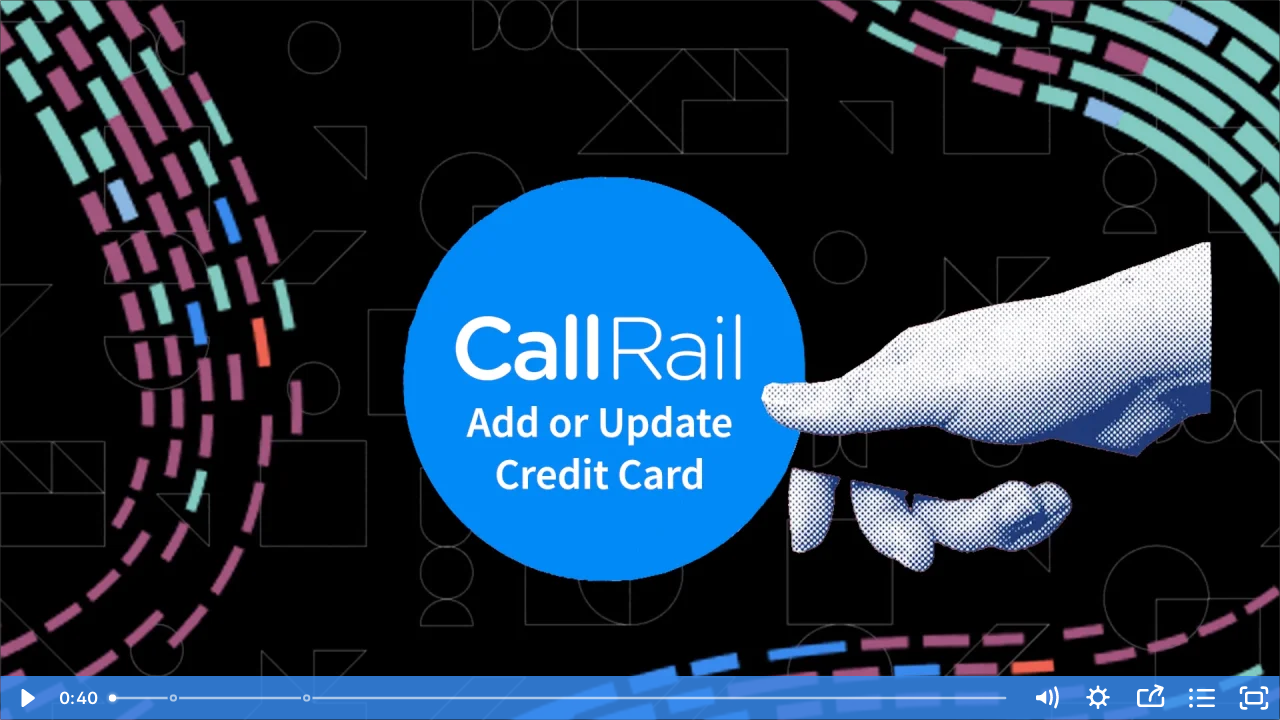

--- FILE ---
content_type: text/html; charset=utf-8
request_url: https://fast.wistia.com/embed/iframe/v8mkmd4ljk
body_size: 2676
content:
<!DOCTYPE html>
<html>
<head>
<meta content='width=device-width, user-scalable=no' name='viewport'>
<meta content='noindex' name='robots'>
<meta content='noindex,indexifembedded' name='googlebot'>
<title>Add or Update Credit Card (March 2021)</title>
<link rel="alternate" type="application/json+oembed" href="https://fast.wistia.com/oembed.json?url=https%3A%2F%2Ffast.wistia.com%2Fembed%2Fiframe%2Fv8mkmd4ljk" title="Add or Update Credit Card (March 2021)" />
<meta name="twitter:card" content="player" />
<meta name="twitter:site" content="@wistia" />
<meta name="twitter:title" content="Add or Update Credit Card (March 2021)" />
<meta name="twitter:url" content="https://fast.wistia.net/embed/iframe/v8mkmd4ljk?twitter=true" />
<meta name="twitter:description" content="40 sec video" />
<meta name="twitter:image" content="https://embed-ssl.wistia.com/deliveries/52456ce28598836bb741653a6bc7dbc5/file." />
<meta name="twitter:player" content="https://fast.wistia.net/embed/iframe/v8mkmd4ljk?twitter=true" />
<meta name="twitter:player:width" content="435" />
<meta name="twitter:player:height" content="245" />

<script>
  window._inWistiaIframe = true;
</script>
<style>
  html, body {margin:0;padding:0;overflow:hidden;height:100%;}
  object {border:0;}
  #wistia_video,.wistia_embed {height:100%;width:100%;}
</style>
</head>
<body>
<script>
  function addWindowListener (type, callback) {
    if (window.addEventListener) {
      window.addEventListener(type, callback, false);
    } else if (window.attachEvent) {
      window.attachEvent('on' + type, callback);
    }
  }
  
  window.wistiaPostMessageQueue = [];
  addWindowListener('message', function (event) {
    if (!window._wistiaHasInitialized) {
      wistiaPostMessageQueue.push(event);
    }
  });
</script>
<link as='script' crossorigin='anonymous' href='//fast.wistia.com/assets/external/insideIframe.js' rel='modulepreload'>
<script async src='//fast.wistia.com/assets/external/E-v1.js'></script>
<div class='wistia_embed' id='wistia_video'></div>
<script>
  const swatchPreference =  true;
  if (swatchPreference) {
    document.getElementById('wistia_video').innerHTML = '<div class="wistia_swatch" style="height:100%;left:0;opacity:0;overflow:hidden;position:absolute;top:0;transition:opacity 200ms;width:100%;"><img src="https://fast.wistia.com/embed/medias/v8mkmd4ljk/swatch" style="filter:blur(5px);height:100%;object-fit:contain;width:100%;" alt="" aria-hidden="true" onload="this.parentNode.style.opacity=1;" /></div>';
  }
</script>
<script>
  window._wq = window._wq || [];
  window._wq.push(function (W) {
    W.iframeInit({"accountId":356926,"accountKey":"wistia-production_356926","analyticsHost":"https://distillery.wistia.net","formsHost":"https://app.wistia.com","formEventsApi":"/form-stream/1.0.0","aspectRatio":1.7777777777777777,"assets":[{"is_enhanced":false,"type":"original","slug":"original","display_name":"Original File","details":{},"width":1920,"height":1080,"size":17265721,"bitrate":3361,"public":true,"status":2,"progress":1.0,"metadata":{"served_by_media_api":1},"url":"https://embed-ssl.wistia.com/deliveries/1320a5a5d35e7c83adbba97132b6eeb0.bin","created_at":1616521955},{"is_enhanced":false,"type":"iphone_video","slug":"mp4_h264_219k","display_name":"360p","details":{},"container":"mp4","codec":"h264","width":640,"height":360,"ext":"mp4","size":1125584,"bitrate":219,"public":true,"status":2,"progress":1.0,"metadata":{"max_bitrate":47458,"early_max_bitrate":47458,"average_bitrate":28051,"av_stream_metadata":"{\"Video\":{\"Codec ID\":\"avc1\"},\"Audio\":{\"Codec ID\":\"mp4a-40-2\"}}"},"url":"https://embed-ssl.wistia.com/deliveries/8f7763ed78194f0c59fae37a57b41e1a16adf140.bin","created_at":1616521955,"segment_duration":3,"opt_vbitrate":1200},{"is_enhanced":false,"type":"mp4_video","slug":"mp4_h264_175k","display_name":"224p","details":{},"container":"mp4","codec":"h264","width":400,"height":224,"ext":"mp4","size":900082,"bitrate":175,"public":true,"status":2,"progress":1.0,"metadata":{"max_bitrate":30192,"early_max_bitrate":30192,"average_bitrate":22431,"av_stream_metadata":"{\"Video\":{\"Codec ID\":\"avc1\"},\"Audio\":{\"Codec ID\":\"mp4a-40-2\"}}"},"url":"https://embed-ssl.wistia.com/deliveries/ad629f23112907fc187eb62a2bcfaed5c9c2e022.bin","created_at":1616521955,"segment_duration":3,"opt_vbitrate":300},{"is_enhanced":false,"type":"md_mp4_video","slug":"mp4_h264_277k","display_name":"540p","details":{},"container":"mp4","codec":"h264","width":960,"height":540,"ext":"mp4","size":1424933,"bitrate":277,"public":true,"status":2,"progress":1.0,"metadata":{"max_bitrate":65381,"early_max_bitrate":65381,"average_bitrate":35512,"av_stream_metadata":"{\"Video\":{\"Codec ID\":\"avc1\"},\"Audio\":{\"Codec ID\":\"mp4a-40-2\"}}"},"url":"https://embed-ssl.wistia.com/deliveries/ec7cea77220ec1fe04f6d5bb4c11c30a7b8ab4fd.bin","created_at":1616521955,"segment_duration":3,"opt_vbitrate":1800},{"is_enhanced":false,"type":"hd_mp4_video","slug":"mp4_h264_353k","display_name":"720p","details":{},"container":"mp4","codec":"h264","width":1280,"height":720,"ext":"mp4","size":1813474,"bitrate":353,"public":true,"status":2,"progress":1.0,"metadata":{"max_bitrate":93446,"early_max_bitrate":92616,"average_bitrate":45195,"av_stream_metadata":"{\"Video\":{\"Codec ID\":\"avc1\"},\"Audio\":{\"Codec ID\":\"mp4a-40-2\"}}"},"url":"https://embed-ssl.wistia.com/deliveries/0f2a3f54027610db50418aa92838d1a3dc3e7d6f.bin","created_at":1616521955,"segment_duration":3,"opt_vbitrate":3750},{"is_enhanced":false,"type":"hd_mp4_video","slug":"mp4_h264_524k","display_name":"1080p","details":{},"container":"mp4","codec":"h264","width":1920,"height":1080,"ext":"mp4","size":2691591,"bitrate":524,"public":true,"status":2,"progress":1.0,"metadata":{"max_bitrate":157993,"early_max_bitrate":153798,"average_bitrate":67080,"av_stream_metadata":"{\"Video\":{\"Codec ID\":\"avc1\"},\"Audio\":{\"Codec ID\":\"mp4a-40-2\"}}"},"url":"https://embed-ssl.wistia.com/deliveries/87018e8c8701882fa5e5c3bc461795b6dc9068e9.bin","created_at":1616521955,"segment_duration":3,"opt_vbitrate":5625},{"is_enhanced":false,"type":"storyboard","slug":"storyboard_2000x904","display_name":"Storyboard","details":{},"width":2000,"height":904,"ext":"jpg","size":143492,"bitrate":0,"public":true,"status":2,"progress":1.0,"metadata":{"frame_width":200,"frame_height":113,"frame_count":80,"av_stream_metadata":"null","aspect_ratio":1.7777777777777777},"url":"https://embed-ssl.wistia.com/deliveries/5e5cdc69a471386e995c4de50d33d9213b444ccc.bin","created_at":1616521955},{"is_enhanced":false,"type":"still_image","slug":"still_image_1920x1080","display_name":"Thumbnail Image","details":{},"width":1920,"height":1080,"size":1523244,"bitrate":0,"public":true,"status":2,"progress":1.0,"metadata":{"served_by_media_api":1},"url":"https://embed-ssl.wistia.com/deliveries/52456ce28598836bb741653a6bc7dbc5.bin","created_at":1616522044}],"branding":false,"createdAt":1589984004,"distilleryUrl":"https://distillery.wistia.com/x","duration":40.074,"enableCustomerLogo":true,"firstEmbedForAccount":false,"firstShareForAccount":false,"availableTranscripts":[],"hashedId":"v8mkmd4ljk","mediaId":55414583,"mediaKey":"wistia-production_55414583","mediaType":"Video","name":"Add or Update Credit Card (March 2021)","preloadPreference":null,"progress":1.0,"protected":false,"projectId":3016103,"seoDescription":"a Help Center Video Tutorials video","showAbout":true,"status":2,"type":"Video","playableWithoutInstantHls":true,"stats":{"loadCount":10383,"playCount":426,"uniqueLoadCount":6193,"uniquePlayCount":397,"averageEngagement":0.66231},"trackingTransmitInterval":20,"liveStreamEventDetails":null,"integrations":{"marketo_v2":true,"google_analytics":true},"hls_enabled":true,"embed_options":{"opaqueControls":false,"playerColor":"388aed","playerColorGradient":{"on":false,"colors":[["#388aed",0],["#9ef0ff",1]]},"plugin":{"midrollLink-v1":{"links":[{"name":"annotation_1589984266643_113","time":"0","duration":"3","text":"See All CallRail Videos","url":"https://support.callrail.com/hc/en-us/articles/360028604771","conversionOpportunityKey":"wistia-production_4535553"}],"on":"true"},"chapters":{"visibleOnLoad":"true","chapterList":[{"id":"0","title":"Chapter Title","time":"0","deleted":"true"},{"id":"1","title":"Important details","time":"2.733266","deleted":"false"},{"id":"2","title":"Add or update credit card","time":"8.718219","deleted":"false"}],"on":"true"},"share":{"channels":"facebook-twitter-embed","pageTitle":"initial page title","pageUrl":"initial page url","downloadType":"sd_mp4","tweetText":"{video_name}","overrideUrl":"false","conversionOpportunityKey":"wistia-production_2130539"}},"volumeControl":"true","fullscreenButton":"true","controlsVisibleOnLoad":"true","bpbTime":"false","vulcan":"true","branding":"false","showCustomerLogo":"true","stillUrl":"https://embed-ssl.wistia.com/deliveries/52456ce28598836bb741653a6bc7dbc5.png","unalteredStillImageAsset":{"url":"https://embed-ssl.wistia.com/deliveries/52456ce28598836bb741653a6bc7dbc5.png","width":"1920","height":"1080"},"thumbnailAltText":"Learn about how to add or update a credit card in CallRail with this video.","autoPlay":"false","endVideoBehavior":"default","playButton":"false","smallPlayButton":"true","playbar":"true","settingsControl":"true","playbackRateControl":"true","qualityControl":"true","spherical":"false","audioDescriptionControl":"true","newRoundedIcons":true,"shouldShowCaptionsSettings":true},"embedOptions":{"opaqueControls":false,"playerColor":"388aed","playerColorGradient":{"on":false,"colors":[["#388aed",0],["#9ef0ff",1]]},"plugin":{"midrollLink-v1":{"links":[{"name":"annotation_1589984266643_113","time":"0","duration":"3","text":"See All CallRail Videos","url":"https://support.callrail.com/hc/en-us/articles/360028604771","conversionOpportunityKey":"wistia-production_4535553"}],"on":"true"},"chapters":{"visibleOnLoad":"true","chapterList":[{"id":"0","title":"Chapter Title","time":"0","deleted":"true"},{"id":"1","title":"Important details","time":"2.733266","deleted":"false"},{"id":"2","title":"Add or update credit card","time":"8.718219","deleted":"false"}],"on":"true"},"share":{"channels":"facebook-twitter-embed","pageTitle":"initial page title","pageUrl":"initial page url","downloadType":"sd_mp4","tweetText":"{video_name}","overrideUrl":"false","conversionOpportunityKey":"wistia-production_2130539"}},"volumeControl":"true","fullscreenButton":"true","controlsVisibleOnLoad":"true","bpbTime":"false","vulcan":"true","branding":"false","showCustomerLogo":"true","stillUrl":"https://embed-ssl.wistia.com/deliveries/52456ce28598836bb741653a6bc7dbc5.png","unalteredStillImageAsset":{"url":"https://embed-ssl.wistia.com/deliveries/52456ce28598836bb741653a6bc7dbc5.png","width":"1920","height":"1080"},"thumbnailAltText":"Learn about how to add or update a credit card in CallRail with this video.","autoPlay":"false","endVideoBehavior":"default","playButton":"false","smallPlayButton":"true","playbar":"true","settingsControl":"true","playbackRateControl":"true","qualityControl":"true","spherical":"false","audioDescriptionControl":"true","newRoundedIcons":true,"shouldShowCaptionsSettings":true}}, {});
    window._wistiaHasInitialized = true;
  });
</script>
</body>
</html>


--- FILE ---
content_type: text/javascript
request_url: https://fast.wistia.com/assets/external/insideIframe.js
body_size: 15612
content:
var __webpack_modules__={33:(e,t,i)=>{i.r(t),i.d(t,{consent:()=>u,isVisitorTrackingEnabled:()=>f,migrateLegacyVisitorTracking:()=>l,setVisitorTrackingEnabled:()=>d});var n=i(34),r=i(41),a=i(43),o=i(37);function s(e){return function(e){if(Array.isArray(e))return c(e)}(e)||function(e){if("undefined"!=typeof Symbol&&null!=e[Symbol.iterator]||null!=e["@@iterator"])return Array.from(e)}(e)||function(e,t){if(e){if("string"==typeof e)return c(e,t);var i={}.toString.call(e).slice(8,-1);return"Object"===i&&e.constructor&&(i=e.constructor.name),"Map"===i||"Set"===i?Array.from(e):"Arguments"===i||/^(?:Ui|I)nt(?:8|16|32)(?:Clamped)?Array$/.test(i)?c(e,t):void 0}}(e)||function(){throw new TypeError("Invalid attempt to spread non-iterable instance.\nIn order to be iterable, non-array objects must have a [Symbol.iterator]() method.")}()}function c(e,t){(null==t||t>e.length)&&(t=e.length);for(var i=0,n=Array(t);i<t;i++)n[i]=e[i];return n}var l=function(){var e=(0,r.getWistiaLocalStorage)().visitorTrackingEnabled;null!=e&&((0,r.updateWistiaLocalStorage)((function(e){return delete e.visitorTrackingEnabled})),o.Wistia._visitorTracking={},o.Wistia._visitorTracking[o.Wistia._visitorTrackingDomain]={isEnabled:e,updatedAt:Date.now()},(0,r.updateWistiaLocalStorage)((function(e){return e.visitorTracking=o.Wistia._visitorTracking})))};o.Wistia._visitorTrackingDomain||(o.Wistia._visitorTrackingDomain=location.hostname||""),o.Wistia._visitorTracking||(l(),o.Wistia._visitorTracking=(0,r.getWistiaLocalStorage)().visitorTracking||{});var u=function(e){return null==e?f():d(e)};o.Wistia.consent=u;var d=function(e){var t=arguments.length>1&&void 0!==arguments[1]?arguments[1]:o.Wistia._visitorTrackingDomain;"default"===e?delete o.Wistia._visitorTracking[t]:o.Wistia._visitorTracking[t]={isEnabled:"true"==="".concat(e),updatedAt:Date.now()},(0,r.updateWistiaLocalStorage)((function(e){return e.visitorTracking=o.Wistia._visitorTracking})),(0,n.globalTrigger)("visitortrackingchange",e),s(document.getElementsByTagName("wistia-player")).forEach((function(t){t.dispatchEvent(new CustomEvent("visitor-tracking-change",{detail:{isTrackingEnabled:e}}))}))},f=function(){if("boolean"==typeof o.Wistia._visitorTracking)return o.Wistia._visitorTracking;if(o.Wistia._visitorTracking){var e=function(){if(o.Wistia._visitorTrackingDomain)for(var e=o.Wistia._visitorTrackingDomain.split(".");e.length>0;){var t=o.Wistia._visitorTracking[e.join(".")],i=t&&t.isEnabled;if(null!=i)return i;e.shift()}}();if(null!=e)return Boolean(e)}var t=(0,a.getAllApiHandles)();if(o.Wistia.channel&&o.Wistia.channel.all)try{t.push.apply(t,s(o.Wistia.channel.all()))}catch(e){}return!t.some((function(e){return!0===(e._mediaData||e._galleryData||{}).privacyMode}))}},34:(e,t,i)=>{i.d(t,{globalTrigger:()=>a});var n=i(35),r=i(37);(0,n.makeWbindable)(r.Wistia);r.Wistia.bind.bind(r.Wistia),r.Wistia.on.bind(r.Wistia),r.Wistia.off.bind(r.Wistia),r.Wistia.rebind.bind(r.Wistia);var a=r.Wistia.trigger.bind(r.Wistia);r.Wistia.unbind.bind(r.Wistia)},35:(e,t,i)=>{i.d(t,{makeWbindable:()=>o});var n=i(36),r=i(37),a=i(39);r.Wistia.bindable||(r.Wistia.EventShepherdManager||(r.Wistia.EventShepherdManager={}),r.Wistia.bindable={bind:function(e,t){if("crosstime"===e&&this.crossTime)return this.crossTime.addBinding(arguments[1],arguments[2]),this;if("betweentimes"===e&&this.betweenTimes)return this.betweenTimes.addBinding(arguments[1],arguments[2],arguments[3]),this;var i=this.embedElement||this.container;if(Object.keys(a.convertedEventNames).includes(e)&&i){var o=s(i);return void 0===r.Wistia.EventShepherdManager[o]&&(r.Wistia.EventShepherdManager[o]=new a.EventShepherd),r.Wistia.EventShepherdManager[o].addListener(e,i,t),this}if(t)return n.bind.call(this,e,t),this;r.Wistia.warn&&r.Wistia.warn(this.constructor.name,"bind","falsey value passed in as callback:",t)},unbind:function(e,t){if("crosstime"===e&&this.crossTime)return t?this.crossTime.removeBinding(arguments[1],arguments[2]):this.crossTime.removeAllBindings(),this;if("betweentimes"===e&&this.betweenTimes)return t?this.betweenTimes.removeBinding(arguments[1],arguments[2],arguments[3]):this.betweenTimes.removeAllBindings(),this;var i=this.embedElement||this.container;if(Object.keys(a.convertedEventNames).includes(e)&&i){var o=s(i);return void 0===r.Wistia.EventShepherdManager[o]||r.Wistia.EventShepherdManager[o].removeListener(e,i,t),this}return t?n.unbind.call(this,e,t):this._bindings&&(this._bindings[e]=[]),this._bindings&&this._bindings[e]&&!this._bindings[e].length&&(this._bindings[e]=null,delete this._bindings[e]),this},on:function(e,t){var i=arguments,o=this;if("crosstime"===e&&this.crossTime)return this.crossTime.addBinding(arguments[1],arguments[2]),function(){o.crossTime.removeBinding(i[1],i[2])};if("betweentimes"===e&&this.betweenTimes)return this.betweenTimes.addBinding(arguments[1],arguments[2],arguments[3]),function(){o.betweenTimes.removeBinding(i[1],i[2],i[3])};var c=this.embedElement||this.container;if(Object.keys(a.convertedEventNames).includes(e)&&c){var l=s(c);return void 0===r.Wistia.EventShepherdManager[l]&&(r.Wistia.EventShepherdManager[l]=new a.EventShepherd(c)),r.Wistia.EventShepherdManager[l].addListener(e,c,t),function(){r.Wistia.EventShepherdManager[l].removeListener(e,c,t)}}return n.bind.call(this,e,t)},off:function(e,t){if("crosstime"===e&&this.crossTime)return this.crossTime.removeBinding(arguments[1],arguments[2]);if("betweentimes"===e&&this.betweenTimes)return this.betweenTimes.removeBinding(arguments[1],arguments[2],arguments[3]);var i=this.embedElement||this.container;if(Object.keys(a.convertedEventNames).includes(e)&&i){var o=s(i);return void 0===r.Wistia.EventShepherdManager[o]?function(){}:r.Wistia.EventShepherdManager[o].removeListener(e,i,t)}return n.unbind.call(this,e,t)},rebind:function(e,t){return this.unbind(e,t),this.bind(e,t),this},trigger:function(e){for(var t,i=arguments.length,r=new Array(i>1?i-1:0),a=1;a<i;a++)r[a-1]=arguments[a];return(t=n.trigger).call.apply(t,[this,e].concat(r)),this},bindNamed:function(){return n.bindNamed.apply(this,arguments)},unbindNamed:function(){return n.unbindNamed.apply(this,arguments)},unbindAllInNamespace:function(){return n.unbindAllInNamespace.apply(this,arguments)}});var o=function(e){for(var t in r.Wistia.bindable){var i=r.Wistia.bindable[t];e[t]||(e[t]=i)}},s=function(e){return null!=e&&e.mediaId?e.mediaId:null!=e&&e.id?e.id:void 0}},36:(e,t,i)=>{i.d(t,{bind:()=>l,bindNamed:()=>h,trigger:()=>f,unbind:()=>u,unbindAllInNamespace:()=>g,unbindNamed:()=>v});var n=i(37),r=function(e,t){if(null==e)throw new TypeError("Cannot convert undefined or null to object");return Object.prototype.hasOwnProperty.call(Object(e),t)};function a(e){return function(e){if(Array.isArray(e))return o(e)}(e)||function(e){if("undefined"!=typeof Symbol&&null!=e[Symbol.iterator]||null!=e["@@iterator"])return Array.from(e)}(e)||function(e,t){if(e){if("string"==typeof e)return o(e,t);var i={}.toString.call(e).slice(8,-1);return"Object"===i&&e.constructor&&(i=e.constructor.name),"Map"===i||"Set"===i?Array.from(e):"Arguments"===i||/^(?:Ui|I)nt(?:8|16|32)(?:Clamped)?Array$/.test(i)?o(e,t):void 0}}(e)||function(){throw new TypeError("Invalid attempt to spread non-iterable instance.\nIn order to be iterable, non-array objects must have a [Symbol.iterator]() method.")}()}function o(e,t){(null==t||t>e.length)&&(t=e.length);for(var i=0,n=Array(t);i<t;i++)n[i]=e[i];return n}var s,c=Array.prototype.slice,l=function(e,t){var i=this;return i._bindings||(i._bindings={}),i._bindings[e]||(i._bindings[e]=[]),i._bindings[e].push(t),function(){i.unbind(e,t)}},u=function(e,t){if(!this._bindings)return this;if(!this._bindings[e])return this;for(var i=[],n=0;n<this._bindings[e].length;n++){var r=this._bindings[e][n];r!==t&&i.push(r)}this._bindings[e]=i},d=function(e,t){return this.unbind(e,t),this.bind(e,t),{event:e,fn:t}},f=function(e){for(var t=arguments.length,i=new Array(t>1?t-1:0),n=1;n<t;n++)i[n-1]=arguments[n];return this._bindings&&null!=this._bindings.all&&p.apply(this,["all",e].concat(i)),p.apply(this,[e].concat(i))},p=function(e){if(!this._bindings)return this;if(!this._bindings[e])return this;for(var t,i=c.call(arguments,1),r=a(this._bindings[e]),o=0;o<r.length;o++){var s=r[o];try{s.apply(this,i)===this.unbind&&(null==t&&(t=[]),t.push({event:e,fn:s}))}catch(e){if(this._throwTriggerErrors)throw e;n.Wistia.error&&n.Wistia.error(e)}}if(t)for(var l=0;l<t.length;l++){var u=t[l];this.unbind(u.event,u.fn)}return this},m=function(e,t){null==e._namedBindings&&(e._namedBindings={}),null==e._namedBindings[t]&&(e._namedBindings[t]={})},h=function(e,t,i,n){return this.unbindNamed(e,t),function(e,t,i,n,r){m(e,t),e._namedBindings[t][i]={event:n,fn:r}}(this,e,t,i,n),this.bind(i,n),function(){this.unbindNamed(e,t)}},v=function(e,t){m(this,e);var i=function(e,t,i){return m(e,t),e._namedBindings[t][i]}(this,e,t);if(i){var n=i.event,r=i.fn;this.unbind(n,r)}var a=this._namedBindings;return delete a[e][t],b(a[e])&&delete a[e],this},g=function(e){var t=this._namedBindings&&this._namedBindings[e];if(null==t)return this;for(var i in t)r(t,i)&&this.unbindNamed(e,i)},b=function(e){for(var t in e)if(r(e,t))return!1;return!0};(s=function(){}.prototype).bind=l,s.unbind=u,s.on=l,s.off=u,s.rebind=d,s.trigger=f,s.bindNamed=h,s.unbindNamed=v,s.unbindAllInNamespace=g},37:(e,t,i)=>{i.d(t,{Wistia:()=>B});var n,r,a,o,s,c,l,u,d,f,p,m,h,v,g,b,w,_,E,y,T,S,W,A,P,M,L,k,O,I,x,N,D,j,C,R=i(38);null!==(n=R.root.Wistia)&&void 0!==n||(R.root.Wistia={}),null!==(a=(r=R.root.Wistia)._destructors)&&void 0!==a||(r._destructors={}),null!==(s=(o=R.root.Wistia)._initializers)&&void 0!==s||(o._initializers={}),null!==(l=(c=R.root.Wistia)._remoteData)&&void 0!==l||(c._remoteData=new Map),null!==(d=(u=R.root.Wistia).api)&&void 0!==d||(u.api=function(){return console.error("Accessed Wistia.api() before it was initialized"),null}),null!==(p=(f=R.root.Wistia).defineControl)&&void 0!==p||(f.defineControl=function(){return console.error("Accessed Wistia.defineControl() before it was initialized"),null}),null!==(h=(m=R.root.Wistia).EventShepherdManager)&&void 0!==h||(m.EventShepherdManager={}),null!==(g=(v=R.root.Wistia).mixin)&&void 0!==g||(v.mixin=function(e){var t=arguments.length>1&&void 0!==arguments[1]?arguments[1]:{};Object.keys(t).forEach((function(i){(function(e,t){if(null==e)throw new TypeError("Cannot convert undefined or null to object");return Object.prototype.hasOwnProperty.call(Object(e),t)})(t,i)&&(e[i]=t[i])}))}),null!==(w=(b=R.root.Wistia).playlistMethods)&&void 0!==w||(b.playlistMethods=new Map),null!==(E=(_=R.root.Wistia).PublicApi)&&void 0!==E||(_.PublicApi=null),null!==(T=(y=R.root.Wistia).uncacheMedia)&&void 0!==T||(y.uncacheMedia=function(){return console.error("Accessed Wistia.uncacheMedia() before it was initialized"),null}),null!==(W=(S=R.root.Wistia).VisitorKey)&&void 0!==W||(S.VisitorKey=null),null!==(P=(A=R.root.Wistia).visitorKey)&&void 0!==P||(A.visitorKey=null),null!==(L=(M=R.root.Wistia).wistia)&&void 0!==L||(M.wistia=void 0),null!==(O=(k=R.root.Wistia)._liveStreamEventDataPromises)&&void 0!==O||(k._liveStreamEventDataPromises={}),null!==(x=(I=R.root.Wistia)._mediaDataPromises)&&void 0!==x||(I._mediaDataPromises={}),null!==(D=(N=R.root.Wistia)._liveStreamPollingPromises)&&void 0!==D||(N._liveStreamPollingPromises={}),null!==(C=(j=R.root.Wistia).first)&&void 0!==C||(j.first=function(){var e;return null!==(e=R.root.Wistia.api())&&void 0!==e?e:document.querySelector("wistia-player")});var B=R.root.Wistia},38:(e,t,i)=>{var n;i.d(t,{root:()=>r});try{(n=self).self!==n&&void 0!==n.self&&"undefined"!=typeof window&&(n=window)}catch(e){n="undefined"!=typeof globalThis?globalThis:window}var r=n},39:(e,t,i)=>{function n(e,t){for(var i=0;i<t.length;i++){var n=t[i];n.enumerable=n.enumerable||!1,n.configurable=!0,"value"in n&&(n.writable=!0),Object.defineProperty(e,r(n.key),n)}}function r(e){var t=function(e,t){if("object"!=typeof e||!e)return e;var i=e[Symbol.toPrimitive];if(void 0!==i){var n=i.call(e,t||"default");if("object"!=typeof n)return n;throw new TypeError("@@toPrimitive must return a primitive value.")}return("string"===t?String:Number)(e)}(e,"string");return"symbol"==typeof t?t:t+""}i.d(t,{EventShepherd:()=>s,convertedEventNames:()=>a});var a={mutechange:i(40).MUTE_CHANGE_EVENT},o={mutechange:function(e){return e.isMuted}},s=function(){return e=function e(){var t,i,n;!function(e,t){if(!(e instanceof t))throw new TypeError("Cannot call a class as a function")}(this,e),t=this,n={},(i=r(i="convertedEventsMap"))in t?Object.defineProperty(t,i,{value:n,enumerable:!0,configurable:!0,writable:!0}):t[i]=n},(t=[{key:"addListener",value:function(e,t,i){var n,r,s,c=null!==(n=a[e])&&void 0!==n?n:e;null!==(s=(r=this.convertedEventsMap)[c])&&void 0!==s||(r[c]=[]);var l=function(t){if(o[e]){var n=o[e](t.detail);i(n)}else i()};this.convertedEventsMap[c].push({givenCallback:i,eventListenerCallback:l}),t.addEventListener(c,l)}},{key:"removeAllListeners",value:function(e){var t=this;Object.keys(this.convertedEventsMap).forEach((function(i){var n;null===(n=t.convertedEventsMap[i])||void 0===n||n.forEach((function(t){e.removeEventListener(i,t.eventListenerCallback)})),t.convertedEventsMap[i]=[]}))}},{key:"removeListener",value:function(e,t,i){var n,r=this,o=null!==(n=a[e])&&void 0!==n?n:e,s=[];i?(t.removeEventListener(o,i),this.convertedEventsMap[o]&&(this.convertedEventsMap[o].forEach((function(e,n){e.givenCallback===i&&(s.push(n),t.removeEventListener(o,e.eventListenerCallback))})),s.forEach((function(e){r.convertedEventsMap[o]&&r.convertedEventsMap[o].splice(e,1)})))):this.convertedEventsMap[o]=[]}}])&&n(e.prototype,t),i&&n(e,i),Object.defineProperty(e,"prototype",{writable:!1}),e;var e,t,i}()},40:(e,t,i)=>{i.r(t),i.d(t,{AFTER_REPLACE_EVENT:()=>n,API_READY_EVENT:()=>r,BEFORE_REPLACE_EVENT:()=>a,BETWEENTIMES_EVENT_EV1:()=>o,CROSSTIME_EVENT_EV1:()=>s,EMBED_OPTIONS_CHANGED_EVENT:()=>c,IMPL_CREATED_EVENT:()=>l,INIT_EMBED_EVENT:()=>u,INPUT_CONTEXT_CHANGE_EVENT:()=>d,INTERNAL_API_ON_FIND_EVENT:()=>f,LOADED_MEDIA_DATA_EVENT:()=>p,MUTE_CHANGE_EVENT:()=>m,TIME_UPDATE_EVENT:()=>h});var n="after-replace",r="api-ready",a="before-replace",o="betweentimes",s="crosstime",c="embed-options-changed",l="impl-created",u="initembed",d="input-context-change",f="internal-api-on-find",p="loaded-media-data",m="mute-change",h="time-update"},41:(e,t,i)=>{i.d(t,{getWistiaLocalStorage:()=>o,updateWistiaLocalStorage:()=>s});var n=i(42),r=i(37),a="wistia",o=function(){return(0,n.getLocalStorage)(a)},s=function(e){return r.Wistia._localStorage=(0,n.updateLocalStorage)(a,e),r.Wistia._localStorage}},42:(e,t,i)=>{i.d(t,{getLocalStorage:()=>c,removeLocalStorage:()=>l,setLocalStorage:()=>u,updateLocalStorage:()=>d});var n=i(37),r=function(e){setTimeout((function(){throw e}),0)},a="_namespacedLocalStorage",o=function(){var e=arguments.length>0&&void 0!==arguments[0]?arguments[0]:"wistia-test-localstorage";if(null!=n.Wistia._localStorageWorks)return n.Wistia._localStorageWorks;try{var t=localStorage.getItem(e);localStorage.removeItem(e),localStorage.setItem(e,t),localStorage.removeItem(e),n.Wistia._localStorageWorks=!0}catch(e){n.Wistia._localStorageWorks=!1}return n.Wistia._localStorageWorks},s=function(){return null==n.Wistia[a]&&(n.Wistia[a]={}),n.Wistia[a]},c=function(e){if(!o())return s()[e]||{};if(localStorage[e])try{return"null"===localStorage[e]?{}:JSON.parse(localStorage[e])}catch(e){r(e)}return{}},l=function(e){if(o())try{localStorage.removeItem(e)}catch(e){r(e)}else s()[e]={}},u=function(e,t){if(!o())return null!=t&&"object"==typeof t&&(s()[e]=t),t;try{s()[e]=t,localStorage[e]=JSON.stringify(t)}catch(e){r(e)}return t},d=function(e,t){var i=c(e);try{t(i)}catch(e){r(e)}return u(e,i)}},43:(e,t,i)=>{i.d(t,{getAllApiHandles:()=>o,getOneApiHandle:()=>s});i(44);var n=i(45),r=i(46),a=i(49);var o=function(){return(void 0===(0,r.wData)("video")?[]:Object.values((0,r.wData)("video"))).concat(void 0===(0,r.wData)("iframe_api")?[]:Object.values((0,r.wData)("iframe_api")))},s=function(e){var t,i,r;if(void 0===e)return null!==(r=o()[0])&&void 0!==r?r:null;var s=null;if("string"==typeof e){var c,l=e;if(null===(s=null!==(c=document.querySelector("[unique-id='".concat(l,"']")))&&void 0!==c?c:document.getElementById(l))){var u,d=o().find((function(e){var t,i;if(null!==(t=e.hashedId())&&void 0!==t&&t.startsWith(l)||null!==(i=e.container)&&void 0!==i&&i.id.startsWith(l))return e;if("mediaLanguages"in e){var n;if(e.mediaLanguages().some((function(e){return(0,a.ensureString)(e.hashedId).startsWith(l)})))return e;if((0,a.ensureString)(null===(n=e._mediaData)||void 0===n?void 0:n.sourceHashedId).startsWith(l))return e}return null}));if("removed"!==d)s=null!==(u=null==d?void 0:d.container)&&void 0!==u?u:null}}else if("number"==typeof e){var f=e,p=o();f<0&&(f=p.length+f);var m,h=p[f];if(void 0!==h&&"removed"!==h)s=null!==(m=h.container)&&void 0!==m?m:null}else e instanceof HTMLElement?s=e:n.wlog.error("Unrecognized matcher",e);return"WISTIA-PLAYER"===(null===(t=s)||void 0===t?void 0:t.tagName)?s.deprecatedApiDoNotUse:void 0!==(null===(i=s)||void 0===i?void 0:i.wistiaApi)&&"removed"!==s.wistiaApi?s.wistiaApi:null}},44:(e,t,i)=>{i.d(t,{getAllApiEmbedElements:()=>n});var n=function(){var e=arguments.length>0&&void 0!==arguments[0]?arguments[0]:"wistia_embed",t=document.querySelectorAll("div.".concat(e,",span.").concat(e,",iframe.").concat(e));return Array.from(t).map((function(e){var t;return"WISTIA-PLAYER"===(null===(t=e.lastChild)||void 0===t?void 0:t.nodeName)?e.lastChild:e}))}},45:(e,t,i)=>{i.d(t,{wlog:()=>v});var n=i(34),r=i(37);function a(e){return function(e){if(Array.isArray(e))return o(e)}(e)||function(e){if("undefined"!=typeof Symbol&&null!=e[Symbol.iterator]||null!=e["@@iterator"])return Array.from(e)}(e)||function(e,t){if(e){if("string"==typeof e)return o(e,t);var i={}.toString.call(e).slice(8,-1);return"Object"===i&&e.constructor&&(i=e.constructor.name),"Map"===i||"Set"===i?Array.from(e):"Arguments"===i||/^(?:Ui|I)nt(?:8|16|32)(?:Clamped)?Array$/.test(i)?o(e,t):void 0}}(e)||function(){throw new TypeError("Invalid attempt to spread non-iterable instance.\nIn order to be iterable, non-array objects must have a [Symbol.iterator]() method.")}()}function o(e,t){(null==t||t>e.length)&&(t=e.length);for(var i=0,n=Array(t);i<t;i++)n[i]=e[i];return n}var s={ERROR:0,WARNING:1,NOTICE:2,INFO:3,DEBUG:4,error:0,warning:1,notice:2,info:3,debug:4},c=function(){},l=function(e){var t=this;null==e&&(e={});return t.error=function(){for(var e=arguments.length,i=new Array(e),n=0;n<e;n++)i[n]=arguments[n];return t.log(0,i)},t.warn=function(){for(var e=arguments.length,i=new Array(e),n=0;n<e;n++)i[n]=arguments[n];return t.log(1,i)},t.notice=function(){for(var e=arguments.length,i=new Array(e),n=0;n<e;n++)i[n]=arguments[n];return t.log(1,i)},t.info=function(){for(var e=arguments.length,i=new Array(e),n=0;n<e;n++)i[n]=arguments[n];return t.log(3,i)},t.debug=function(){for(var e=arguments.length,i=new Array(e),n=0;n<e;n++)i[n]=arguments[n];return t.log(4,i)},t.ctx=e,t.ctx.initializedAt||t.reset(),t},u=l.prototype;u.reset=function(){this.ctx.level=0,this.ctx.grep=null,this.ctx.grepv=null,this.ctx.first1000LogLines=[],this.ctx.last1000LogLines=[],this.ctx.initializedAt=(new Date).getTime()},u.setLevel=function(e){var t=this.logFunc(3);null!=s[e]?(this.ctx.level=s[e],t('Log level set to "'.concat(e,'" (').concat(s[e],")"))):t('Unknown log level "'.concat(e,'"'))},u.setGrep=function(e){this.ctx.grep=e},u.setGrepv=function(e){this.ctx.grepv=e},u.first1000LogLines=function(){return this.ctx.first1000LogLines},u.last1000LogLines=function(){return this.ctx.last1000LogLines},u.matchedGrep=function(e){var t=!1;if(this.ctx.grep||this.ctx.grepv){for(var i=[],n=0;n<e.length;n++)try{var r=e[n];i.push(r.toString&&r.toString())}catch(e){i.push("")}var a=i.join(" "),o=!this.ctx.grep||a.match(this.ctx.grep),s=!this.ctx.grepv||!a.match(this.ctx.grepv);t=o&&s}else t=!0;return t},u.now=function(){return"undefined"!=typeof performance&&"function"==typeof performance.now?performance.now().toFixed(3):Date.now?Date.now()-this.ctx.initializedAt:(new Date).getTime()-this.ctx.initializedAt},u.messagesToLogLine=function(e,t,i){var n,r=[e,t];r=r.concat(i);try{(n=r.join(" ")||"").length>200&&(n=n.slice(0,200))}catch(e){n="could not serialize"}return n},u.persistLine=function(e){this.ctx.first1000LogLines.length<1e3?this.ctx.first1000LogLines.push(e):(this.ctx.last1000LogLines.length>=1e3&&this.ctx.last1000LogLines.shift(),this.ctx.last1000LogLines.push(e))},u.log=function(e,t){var i,r=e<=this.ctx.level,o=e<4,s=(r||o)&&this.matchedGrep(t);if(0===e&&(0,n.globalTrigger)("problem",{type:"error-logged",data:{messages:t}}),s&&(r||o)&&(i=this.now()),o&&s){var c=this.messagesToLogLine(e,i,t);this.persistLine(c)}if(r&&s){var l,u=this.logFunc(e);1===t.length&&(l=t[0])instanceof Error?(u(l.message),l.stack&&u(l.stack)):u.apply(void 0,a(t))}};var d=function(){for(var e=arguments.length,t=new Array(e),i=0;i<e;i++)t[i]=arguments[i];console.error.apply(console,t)},f=function(){for(var e=arguments.length,t=new Array(e),i=0;i<e;i++)t[i]=arguments[i];console.warn.apply(console,t)},p=function(){for(var e=arguments.length,t=new Array(e),i=0;i<e;i++)t[i]=arguments[i];console.info.apply(console,t)},m=function(){for(var e=arguments.length,t=new Array(e),i=0;i<e;i++)t[i]=arguments[i];console.debug.apply(console,t)},h=function(e){console.log.apply(console,e)};u.logFunc=function(e){return null==e&&(e=this.level),console?(0===e?t=d:1===e?t=f:3===e?t=p:4===e&&(t=m),t||(t=h),"function"!=typeof t&&(this.noConsoleLog=!0,t=c),t):c;var t},u.maybePrefix=function(e,t){if(e){if("function"==typeof e)try{e=e()}catch(t){e='prefix err "'.concat(t.message,'"')}return e instanceof Array?e.concat(t):[e].concat(t)}return t},u.getPrefixedFunctions=function(e){var t=this;return{log:function(){for(var i=arguments.length,n=new Array(i),r=0;r<i;r++)n[r]=arguments[r];return t.log(0,t.maybePrefix(e,n))},error:function(){for(var i=arguments.length,n=new Array(i),r=0;r<i;r++)n[r]=arguments[r];return t.log(0,t.maybePrefix(e,n))},warn:function(){for(var i=arguments.length,n=new Array(i),r=0;r<i;r++)n[r]=arguments[r];return t.log(1,t.maybePrefix(e,n))},notice:function(){for(var i=arguments.length,n=new Array(i),r=0;r<i;r++)n[r]=arguments[r];return t.log(1,t.maybePrefix(e,n))},info:function(){for(var i=arguments.length,n=new Array(i),r=0;r<i;r++)n[r]=arguments[r];return t.log(3,t.maybePrefix(e,n))},debug:function(){for(var i=arguments.length,n=new Array(i),r=0;r<i;r++)n[r]=arguments[r];return t.log(4,t.maybePrefix(e,n))}}},r.Wistia&&null==r.Wistia.wlogCtx&&(r.Wistia.wlogCtx={});var v=new l(r.Wistia.wlogCtx)},46:(e,t,i)=>{i.d(t,{wData:()=>a});var n=i(47),r=i(37),a=function(e,t){return(0,n.isArray)(e)||(e=e.split(".")),null!=t&&(0,n.setDeep)(r.Wistia,["_data"].concat(e),t),(0,n.getDeep)(r.Wistia,["_data"].concat(e))}},47:(e,t,i)=>{i.r(t),i.d(t,{assign:()=>n.assign,cast:()=>g,castDeep:()=>w,clone:()=>u,eachDeep:()=>B,eachLeaf:()=>V,equalsDeep:()=>R,except:()=>E,exists:()=>v,filter:()=>A,getDeep:()=>d,identityFunc:()=>c,indexOf:()=>q,isArray:()=>M,isBasicType:()=>D,isEmpty:()=>j,isFunction:()=>O,isObject:()=>k,isRegExp:()=>x,isSubsetDeep:()=>C,keys:()=>U,legacyShouldDeleteFromMerge:()=>l,merge:()=>o,mergeOne:()=>s,only:()=>_,pick:()=>H,select:()=>y,setAndPreserveUndefined:()=>p,setDeep:()=>f,sort:()=>W,unsetDeep:()=>h,values:()=>S});var n=i(48),r=function(e,t){if(null==e)throw new TypeError("Cannot convert undefined or null to object");return Object.prototype.hasOwnProperty.call(Object(e),t)},a=Array.prototype.slice,o=function(e){if(0==(arguments.length<=1?0:arguments.length-1))return e;for(var t=0;t<(arguments.length<=1?0:arguments.length-1);t++)s(e,t+1<1||arguments.length<=t+1?void 0:arguments[t+1]);return e},s=function(e,t){var i=arguments.length>2&&void 0!==arguments[2]?arguments[2]:c,n=arguments.length>3&&void 0!==arguments[3]?arguments[3]:l;if(M(t)){M(e)||(e=[]);for(var a=0;a<t.length;a++){var o=t[a];null==e[a]&&null!=o&&(M(o)?e[a]=[]:k(o)&&(e[a]={}));var u=s(e[a],o,i);n(t,a,u)?delete e[a]:e[a]=u}return i(e)}if(k(t)){for(var d in t)if(r(t,d)&&(r(e,d)||null==e[d])){var f=t[d];M(f)?(M(e[d])||(e[d]=[]),s(e[d],f,i),e[d]=i(e[d])):k(f)?(k(e[d])||(e[d]={}),s(e[d],f,i),e[d]=i(e[d])):null==e?(e={},n(t,d,f)||(e[d]=i(f))):n(t,d,f)?delete e[d]:e[d]=i(f)}return i(e)}return i(t)},c=function(e){return e},l=function(e,t,i){return null==i},u=function(e,t){return M(e)?s([],e,t):s({},e,t)},d=function(e,t,i){t="string"==typeof t?t.split("."):a.call(t);for(var n,o=e;null!=e&&t.length;){var s=t.shift();void 0!==e[s]&&(k(e[s])||M(e[s]))||!i||(0===s?(e=o[n]=[])[s]={}:e[s]={}),o=e,n=s,e=r(e,s)?e[s]:void 0}return e},f=function(e,t,i){return m(e,t,i,!0)},p=function(e,t,i){return m(e,t,i,!1)},m=function(e,t,i){var n=!(arguments.length>3&&void 0!==arguments[3])||arguments[3],r=(t="string"==typeof t?t.split("."):a.call(t)).pop();null!=(e=d(e,t,!0))&&(k(e)||M(e))&&null!=r&&(n&&null==i?delete e[r]:e[r]=i)},h=function(e,t){return f(e,t)},v=function(e,t){return void 0!==d(e,t)},g=function(e){return null==e?e:k(e)||M(e)?w(e):b("".concat(e),e)},b=function(e){var t=arguments.length>1&&void 0!==arguments[1]?arguments[1]:e;return/^-?[1-9]\d*?$/.test(e)?parseInt(e,10):"0"===e||"-0"===e?0:/^-?\d*\.\d+$/.test(e)?parseFloat(e):!!/^true$/i.test(e)||!/^false$/i.test(e)&&t},w=function(e){return s(e,e,(function(e){return"string"==typeof e?b(e):e}),(function(){return!1}))},_=function(e,t){for(var i={},n={},r=0;r<t.length;r++)n[t[r]]=!0;for(var a in e)n[a]&&(i[a]=e[a]);return i},E=function(e,t){for(var i={},n={},r=0;r<t.length;r++)n[t[r]]=!0;for(var a in e)n[a]||(i[a]=e[a]);return i},y=function(e,t){for(var i=[],n="function"==typeof t,r=n?t:null,a=0;a<e.length;a++){var o=e[a];if(n)r(o)&&i.push(o);else{var s=!0;for(var c in t){var l=t[c];if(l instanceof Array){if(!o[c]||o[c]<l[0]||o[c]>l[1]){s=!1;break}}else if(l instanceof RegExp){if(!l.test(o[c])){s=!1;break}}else if(l instanceof T){for(var u=!1,d=0;d<l.values.length;d++){var f=l.values[d];if(o[c]===f){u=!0;break}}if(!u){s=!1;break}}else if("function"==typeof l){if(null==o[c]||!l(o[c])){s=!1;break}}else if(o[c]!==l){s=!1;break}}s&&i.push(o)}}return i},T=function(e){var t=this;return t.values=e,t},S=function(){for(var e=arguments.length,t=new Array(e),i=0;i<e;i++)t[i]=arguments[i];return new T(t)},W=function(e,t){var i="function"==typeof t,n=i?t:null,r=a.call(e);return i?r.sort(n):r.sort((function(e,i){var n;n=t instanceof Array?u(t):t.split(/\s*,\s*/);for(var r=0;0===r&&n.length>0;){var a=n.shift().split(/\s+/),o=a[0],s=a[1];if(s="desc"===s?-1:1,e[o]<i[o]){r=-1*s;break}if(e[o]!==i[o]){r=1*s;break}r=0}return r})),r},A=function(e,t,i){for(var n=void 0===i?undefined:i,r=[],a=0;a<e.length;a++)t.call(n,e[a],a,e)&&r.push(e[a]);return r},P=/^\s*function Array()/,M=function(e){return null!=e&&e.push&&P.test(e.constructor)},L=/^\s*function Object()/,k=function(e){return null!=e&&"object"==typeof e&&L.test(e.constructor)},O=function(e){return null!=e&&"function"==typeof e},I=/^\s*function RegExp()/,x=function(e){return null!=e&&I.test(e.constructor)},N=/^string|number|boolean|function$/i,D=function(e){return null!=e&&(N.test(typeof e)||x(e))},j=function(e){return null==e||(!(!M(e)||e.length)||!!k(e)&&!Object.keys(e).length)},C=function(e,t){if(e===t)return!0;if(null!=e&&null==t||null==e&&null!=t)return!1;var i=!0;return V(e,(function(e,n){e!==d(t,n)&&(i=!1)})),i},R=function(e,t){return C(e,t)&&C(t,e)},B=function(e,t,i,n,o){if(null==i&&(i=[]),D(e))t(e,i,n,o);else if(k(e)||M(e)){for(var s in t(e,i,n,o),e)if(r(e,s)){var c=a.call(i);c.push(s),B(e[s],t,c,e,s)}}else t(e,i,n,o)},V=function(e,t){B(e,(function(e,i,n,r){M(e)||k(e)||t(e,i,n,r)}))},H=function(e,t){for(var i={},n=0;n<t.length;n++){var r=t[n];e[r]&&(i[r]=e[r])}return i},q=function(e,t){for(var i=0;i<e.length;i++)if(e[i]===t)return i;return-1},U=function(e){if(Object.keys)return Object.keys(e);var t=[];for(var i in e)r(e,i)&&t.push(i);return t}},48:(e,t,i)=>{i.d(t,{assign:()=>r});var n=function(e,t){if(null==e)throw new TypeError("Cannot convert undefined or null to object");return Object.prototype.hasOwnProperty.call(Object(e),t)},r=function(e){for(var t=arguments.length,i=new Array(t>1?t-1:0),n=1;n<t;n++)i[n-1]=arguments[n];if(Object.assign)return Object.assign.apply(Object,[e].concat(i));for(var r=0;r<i.length;r++)a(e,i[r]);return e},a=function(e,t){for(var i in t)n(t,i)&&(e[i]=t[i]);return e}},49:(e,t,i)=>{i.d(t,{ensureString:()=>n});var n=function(e){return null==e?"":e.toString()}},50:(e,t,i)=>{i.d(t,{appHostname:()=>a,getSubdomainSuffixHostname:()=>o});var n=/([a-z0-9-]+)-cde-([a-z0-9-]+)\.([a-z0-9-]+)\.wistia\.io/i,r=/([a-z0-9-]+)-txl-([a-z0-9-]+)\.([a-z0-9-]+)\.mtl\.wistia\.io/i,a=function(){var e=arguments.length>0&&void 0!==arguments[0]?arguments[0]:"app",t=o(e);return t||"".concat(e,".").concat("wistia.com")},o=function(){var e=arguments.length>0&&void 0!==arguments[0]?arguments[0]:"app";if("undefined"!=typeof window&&window.location){var t=window.location.hostname,i=n.exec(t);if(i)return"".concat(e,"-cde-").concat(i[2],".").concat(i[3],".wistia.io");var a=r.exec(t);if(a)return"".concat(e,"-txl-").concat(a[2],".").concat(a[3],".mtl.wistia.io")}return null}},51:(e,t,i)=>{i.d(t,{TAGGED_VERSION:()=>s});var n=i(38),r=i(52),a=i(50),o=((0,a.appHostname)("app"),(0,a.appHostname)("fast-protected"),(0,a.appHostname)("fast")),s="",c=("undefined"!=typeof window&&n.root===window&&n.root.location&&n.root.location.protocol,function(){var e=(0,a.getSubdomainSuffixHostname)("fast");return e||null}),l=function(){var e=arguments.length>0&&void 0!==arguments[0]?arguments[0]:void 0;if(e)return e;var t=c();return t||o},u=function(){var e=c();if(e)return e;return"fast.".concat("wistia.net")},d=(function(){for(var e=document.getElementsByTagName("script"),t=0;t<e.length;t++){var i=e[t];if(i.src){var n=new r.Url(i.src),a=/\/assets\/external\/E-v1?\.js$/.test(n.rawPath),o=n.host===l()||n.host===u()||"fast-canary.wistia.net"===n.host,s="https:"===location.protocol&&"https:"===n.protocol,c=""===n.protocol||null==n.protocol,d=s||c||"http:"===location.protocol,f=!i.readyState||/loaded|complete/.test(i.readyState);if(a&&o&&d&&f)return n}}new r.Url("".concat((0,r.proto)(),"//").concat(u(),"/E-v1.js"))}(),[].concat(["wistia.net","wistia.com"],["wistia.mx","wistia.dev","wistia.tech","wistia.am","wistia.se","wistia.io","wistia.st"]));new RegExp("(".concat(d.map((function(e){return"\\.".concat(e.replace(".","\\."))})).join("|"),")$"))},52:(e,t,i)=>{i.d(t,{Url:()=>u,parseUrl:()=>f,proto:()=>a});var n=i(47),r=i(45),a=function(){var e=arguments.length>0&&void 0!==arguments[0]?arguments[0]:location.href;return/^http:\/\//.test(e)?"http:":"https:"},o=function(e){if(null==e)return e;var t;try{t=decodeURIComponent(e)}catch(i){setTimeout((function(){r.wlog.notice(i)}),50),t=e}return t},s=function(e){for(var t=e[0],i=1;i<e.length;i++)t+="[".concat(e[i],"]");return t},c=function(e){return e.match(/([\w\-_]+)/g)},l=["protocol","host","port","params","path"],u=function(e){var t=this;t.params={},t.path=[],t.host="","object"==typeof e?t.fromOptions(e):e&&t.fromRaw(e)},d=u.prototype;d.fromOptions=function(e){for(var t=0;t<l.length;t++){var i=l[t];null!=e[i]&&(this[i]=e[i])}return this},d.fromRaw=function(e){var t;return this.rawUrl=e,(t=e.match(/^((?:https?:)|(?:file:)|(?:ftp:))?\/\//))&&(this.protocol=t[1]||void 0),(t=e.match(/\/\/([^:?#/]*)/))&&(this.host=t[1]||void 0),(t=e.match(/\/\/.*?(\/[^?#$]+)/)||e.match(/(^\/[^/][^?#$]+)/))&&this.setPath(t[1]),(t=e.match(/:(\d+)/))&&(this.port=parseInt(t[1],10)),(t=e.match(/\?([^#]+)/))&&(this.rawParams=t[1],this.params=function(e){var t={};if(!e)return t;for(var i=e.split("&"),a=function(){var e=i[s].split("="),a=e[0],l=e[1];try{a=c(decodeURIComponent(a))||""}catch(e){setTimeout((function(){r.wlog.notice(e)}),50),a=""}(0,n.cast)(a);var u=(0,n.getDeep)(t,a);if(null!=u)if((0,n.isArray)(u))u.push(o(l));else{var d=[u];d.push(o(l)),(0,n.setAndPreserveUndefined)(t,a,d)}else(0,n.setAndPreserveUndefined)(t,a,o(l))},s=0;s<i.length;s++)a();return t}(this.rawParams)),(t=e.match(/#(.*)$/))&&(this.anchor=t[1]),this},d.clone=function(){return new u({protocol:this.protocol,host:this.host,port:this.port,path:(0,n.clone)(this.path),params:(0,n.clone)(this.params),anchor:this.anchor})},d.ext=function(e){if(null!=e){var t=this.ext(),i=this.path.length-1,n=new RegExp("\\.".concat(t),"g");return t&&(this.path[i]="".concat(this.path[i].replace(n,""))),this.path[i]="".concat(this.path[i],".").concat(e)}var r=this.path[this.path.length-1].match(/\.(.*)$/);return null!=r&&r[1]||null},d.isRelative=function(){var e=arguments.length>0&&void 0!==arguments[0]?arguments[0]:window.location,t=this.protocol,i=this.host;return!(null!=t&&""!==t&&t!==e.protocol||i&&i!==e.hostname)},d.toString=function(){return this.isRelative()?this.relative():this.absolute()},d.absolute=function(){var e="";null!=this.protocol&&(e=this.protocol);var t="";return null!=this.port&&(t=":".concat(this.port)),"".concat(e,"//").concat(this.host||location.host).concat(t).concat(this.relative())},d.relative=function(){var e,t="";this.path.length>0&&("string"==typeof(e=this.path)&&(e=e.split("/")),t=null==e?"":"/".concat(e.join("/")),this._hasTrailingSlash&&(t+="/"));var i,r,a="?".concat((i=this.params,r=[],(0,n.eachLeaf)(i,(function(e,t){null!=e?r.push("".concat(encodeURIComponent(s(t)),"=").concat(encodeURIComponent(e))):r.push(encodeURIComponent(s(t)))})),r.join("&")));return 1===a.length&&(a=""),"".concat(t).concat(a).concat(this.relativeAnchor())},d.authority=function(){var e=null!=this.port?":".concat(this.port):"";return"".concat(this.host).concat(e)},d.relativeProtocol=function(){var e="";return null!=this.port&&(e=":".concat(this.port)),"//".concat(this.host).concat(e).concat(this.relative())},d.relativeAnchor=function(){var e="";return null!=this.anchor&&(e="#".concat(this.anchor)),"".concat(e)},d.setPath=function(e){this.rawPath=e,this._hasTrailingSlash=/\/$/.test(this.rawPath),this.path=function(e){var t=[];if(null==e)return t;for(var i=e.split(/\/+/),n=0;n<i.length;n++){var r=i[n];null!=r&&""!==r&&t.push(r)}return t}(this.rawPath)},u.create=function(e){return new u(e)};u.create;u.parse=function(e){return new u(e)};var f=u.parse},59:(e,t,i)=>{i.d(t,{elemBind:()=>d,elemHasClass:()=>c,elemMutationObserver:()=>m});i(47),i(60),i(62);var n,r=i(63),a=(i(45),i(65),i(66),i(69)),o=i(37),s=(o.Wistia,(0,r.cachedDetect)()),c=function(e,t){var i=null!=e&&"function"==typeof e.getAttribute&&e.getAttribute("class");if(!i&&e&&"string"==typeof e.className&&(i=e.className),!i)return!1;var n=!1;return u(i,t,(function(e){var r=0===e||" "===i.charAt(e-1),a=e+t.length===i.length,o=" "===i.charAt(e+t.length);if(r&&(a||o))return n=!0,l})),n},l={},u=function(e,t,i){for(var n=-1;-1!=(n=e.indexOf(t,n+1))&&i(n)!==l;);},d=function(e,t,i){var n=arguments.length>3&&void 0!==arguments[3]&&arguments[3],r=function(n){(n=n||window.event).pageX||n.pageY||!n.clientX&&!n.clientY||(n.pageX=n.clientX+v(),n.pageY=n.clientY+h()),n.preventDefault||(n.preventDefault=function(){n.returnValue=!1}),n.stopPropagation||(n.stopPropagation=function(){n.cancelBubble=!0}),null==n.which&&(n.which=null!=n.charCode?n.charCode:n.keyCode),null==n.which&&null!=n.button&&(1&n.button?n.which=1:2&n.button?n.which=3:4&n.button?n.which=2:n.which=0),n.target||n.srcElement&&(n.target=n.srcElement),n.target&&3===n.target.nodeType&&(n.target=n.target.parentNode);for(var r=arguments.length,a=new Array(r>1?r-1:0),o=1;o<r;o++)a[o-1]=arguments[o];var s=i.apply(n.target,[n].concat(a));return s===f&&f(e,t,i),s};o.Wistia._elemBind=o.Wistia._elemBind||{};var a=p(e,t,i);return o.Wistia._elemBind[a]=r,r.elem=e,r.event=t,e.addEventListener(t,r,n),function(){f(e,t,i,n)}},f=function(e,t,i){var n=arguments.length>3&&void 0!==arguments[3]&&arguments[3];if(null!=e&&null!=e._wistiaElemId&&null!=i&&i._wistiaBindId){var r=p(e,t,i),a=o.Wistia._elemBind[r];return a&&(e.removeEventListener(t,a,n),a.elem=null,a.event=null),delete o.Wistia._elemBind[r]}},p=function(e,t,i){return e._wistiaElemId=e._wistiaElemId||(0,a.seqId)("wistia_elem_"),i._wistiaBindId=i._wistiaBindId||(0,a.seqId)("wistia_bind_"),"".concat(e._wistiaElemId,".").concat(t,".").concat(i._wistiaBindId)},m=function(e){var t=s.mutationObserver;return t?new window[t](e):null},h=function(e){var t=document.body,i=document.documentElement;if(null==e)return i&&i.scrollTop||t&&t.scrollTop||0;t&&(t.scrollTop=e),i&&(i.scrollTop=e)},v=function(e){var t=document.body,i=document.documentElement;if(null==e)return i&&i.scrollLeft||t&&t.scrollLeft||0;t&&(t.scrollLeft=e),i&&(i.scrollLeft=e)};["auxclick","click","contextmenu","dblclick","focus","keydown","keypress","keyup","mousedown","mouseup","reset","submit","touchend","touchstart"].forEach((function(e){d(document,e,(function(e){n=e,Date.now(),setTimeout((function(){n===e&&(n=void 0)}),0)}),!s.passiveSupported||{capture:!0,passive:!0})}))},60:(e,t,i)=>{i.d(t,{isDocReady:()=>r,onDocReady:()=>a});var n=i(61),r=function(){return/loaded|complete/.test(document.readyState)},a=function(){var e,t;if(arguments.length>1?(e=arguments[0],t=arguments[1]):(e=1e4,t=arguments[0]),r())t();else if(top===self&&document.documentElement.doScroll){(0,n.poll)((function(){try{return document.documentElement.doScroll("left"),!0}catch(e){return!1}}),t,50,e,t)}else{var i=function(){r()&&(clearTimeout(o),a(),t())},a=function(){document.removeEventListener("DOMContentLoaded",i,!1),document.removeEventListener("readystatechange",i,!1),window.removeEventListener("load",i,!1)},o=setTimeout((function(){a(),t()}),e);document.addEventListener("DOMContentLoaded",i,!1),document.addEventListener("readystatechange",i,!1),window.addEventListener("load",i,!1)}}},61:(e,t,i)=>{i.d(t,{poll:()=>n});var n=function(e,t,i,n,r){var a=null,o=(new Date).getTime(),s=function(){(new Date).getTime()-o>n?"function"==typeof r&&r():e()?t():(clearTimeout(a),a=setTimeout(s,i))};a=setTimeout(s,1)}},62:(e,t,i)=>{},63:(e,t,i)=>{i.d(t,{cachedDetect:()=>B});var n,r=i(38),a=i(64),o=navigator.userAgent,s=null,c=/(webkit)[ /]([^\s]+)/i,l=/OPR\/([^\s]+)/i,u=/(edge)\/(\d+(?:\.\d+)?)/i,d=/(mozilla)(?:.*? rv:([^\s)]+))?/i,f=/(android) ([^;]+)/i,p=/(iphone)/i,m=/(Windows Phone OS (\d+(?:\.\d+)?))/,h=/OS (\d+)_(\d+)/i,v=/(firefox)/i,g=/Mobile VR/i,b=/Version\/([^\s]+)/i,w=function(){return(E()[1]||"webkit").toLowerCase()},_=function(){return E()[2]},E=function(){var e;return(e=o.match(u))||(e=o.match(c))||(e=o.match(l))?e:e?(null!=document.documentMode&&(e[2]=document.documentMode),e):(e=o.match(d))||[]},y=function(){var e=o.match(f);return null!=e&&{version:e[2]}},T=function(){return p.test(o)},S=function(){return k()>0||y()||A()},W=function(){try{var e=matchMedia("(hover:hover)");if("not all"!==e.media)return e.matches}catch(e){}return!S()},A=function(){return/Macintosh/i.test(navigator.userAgent)&&navigator.maxTouchPoints&&navigator.maxTouchPoints>1},P=function(){return c.test(o)&&!/chrome/i.test(o)&&!A()&&!T()},M=function(){return!(!/Chrome/.test(o)||!/Google Inc/.test(navigator.vendor))&&{version:L()}},L=function(){var e=o.match(/\bChrome\/([^\s]+)/);return e&&e[1]},k=function(){var e=o.match(h),t=o.match(b);return null!=e?parseFloat("".concat(e[1],".").concat(e[2])):null!=t&&t[1]&&A()?parseFloat(t[1]):0},O=function(){return u.test(o)},I=function(){return v.test(o)},x=function(){var e=document.createElement("video"),t=!1;try{if(e.canPlayType){var i='video/mp4; codecs="avc1.42E01E';(t={}).h264=!!e.canPlayType("".concat(i,'"'))||!!e.canPlayType("".concat(i,', mp4a.40.2"')),t.webm=!!e.canPlayType('video/webm; codecs="vp9, vorbis"'),t.nativeHls=!!e.canPlayType("application/vnd.apple.mpegURL")}}catch(e){t={ogg:!1,h264:!1,webm:!1,nativeHls:!1}}return t},N=function(){try{return"localStorage"in r.root&&null!=r.root.localStorage}catch(e){return!1}},D=["WebKit","Moz","O","Ms",""],j=function(){for(var e=0;e<D.length;e++){var t="".concat(D[e],"MutationObserver");if(r.root[t])return t}return null},C=function(){if(null!=n)return n;try{var e=Object.defineProperty({},"passive",{get:function(){n=!0}});window.addEventListener("test",null,e)}catch(e){n=!1}return n},R=function(){var e=M(),t=I(),i=O(),n=l.test(o),r=e&&_()>=32,a=e&&_()>=75&&y(),s=t&&_()>=65,c=t&&_()>=67&&y(),u=i&&_()>=18,d=n&&_()>=19;return r||a||s||c||u||d},B=function(){return s||(s=V())},V=function(){var e,t,i,n,s,c,l,u,d,f,p,h,v,b={browser:{version:_()},edge:O(),firefox:I(),gearvr:g.test(o),hdr:!(null===(h=(v=window).matchMedia)||void 0===h||!h.call(v,"(dynamic-range: high)").matches)||!!(screen.colorDepth&&screen.colorDepth>=30),hdrCodecs:{hevc:null!==(i=null===(n=window.MediaSource)||void 0===n||null===(s=n.isTypeSupported)||void 0===s?void 0:s.call(n,'video/mp4; codecs="hvc1.2.4.L153.B0"'))&&void 0!==i&&i,av1:null!==(c=null===(l=window.MediaSource)||void 0===l||null===(u=l.isTypeSupported)||void 0===u?void 0:u.call(l,'video/mp4; codecs="av01.0.08M.10.0.110.09.16.09"'))&&void 0!==c&&c,vp92:null!==(d=null===(f=window.MediaSource)||void 0===f||null===(p=f.isTypeSupported)||void 0===p?void 0:p.call(f,'video/mp4; codecs="vp09.02.10.10.01.09.16.09"'))&&void 0!==d&&d},android:y(),oldandroid:y()&&parseFloat(y().version)<4.1,iphone:T(),ipad:A(),safari:P(),chrome:M(),winphone:{version:m.test(o)[2]},ios:{version:k()},windows:/win/i.test(navigator.platform),mac:/mac/i.test(navigator.platform),retina:null!=r.root.devicePixelRatio&&r.root.devicePixelRatio>1,hoverIsNatural:W(),touchScreen:S(),video:x(),managedMediaSource:"ManagedMediaSource"in window&&"function"==typeof(null===(t=window.ManagedMediaSource)||void 0===t?void 0:t.isTypeSupported),mediaSource:r.root.MediaSource&&r.root.MediaSource.isTypeSupported("".concat('video/mp4; codecs="avc1.42E01E',', mp4a.40.2"')),nativeHls:(T()||A()||P())&&x().nativeHls,localstorage:N(),fullscreenEnabled:document.fullscreenEnabled||document.mozFullScreenEnabled||document.webkitFullscreenEnabled||document.msFullscreenEnabled,vulcanV2Support:(e=/webkit|mozilla|edge/.test(w()),!!(T()||A()||y())||Boolean(e&&x().h264&&Object.defineProperties)),mutationObserver:j(),callingPlayRequiresEventContext:k()>0||y()||P(),passiveSupported:C(),webp:R(),performanceMeasure:(0,a.hasPerformanceMeasureSupport)()};return b.browser[w()]=!0,b}},64:(e,t,i)=>{i.d(t,{hasPerformanceMeasureSupport:()=>n});var n=function(){var e=window.performance;return Boolean(e)&&Boolean(e.measure)}},65:(e,t,i)=>{var n;i.d(t,{elemOffset:()=>a});var r=function(){if(null!=n)return n;var e=document.createElement("div");return e.style.paddingLeft=e.style.width="1px",document.body.appendChild(e),n=2===e.offsetWidth,document.body.removeChild(e),n},a=function(e){var t,i,n=document.body,a=document.defaultView,s=document.documentElement,c=e.getBoundingClientRect(),l=s.clientTop||n.clientTop||0,u=s.clientLeft||n.clientLeft||0;t=a&&null!=a.pageYOffset?a.pageYOffset:r()&&s&&null!=s.scrollTop?s.scrollTop:n.scrollTop,i=a&&null!=a.pageXOffset?a.pageXOffset:r()&&s&&null!=s.scrollLeft?s.scrollLeft:n.scrollLeft;var d=o(e);return{height:c.height*d,top:c.top*d+t-l,left:c.left*d+i-u,width:c.width*d,zoom:d}},o=function(e){return e&&e!==document.documentElement?o(e.parentElement)*(getComputedStyle(e).zoom||1):1}},66:(__unused_webpack___webpack_module__,__webpack_exports__,__webpack_require__)=>{__webpack_require__.d(__webpack_exports__,{execScriptTags:()=>execScriptTags,getScriptTags:()=>getScriptTags,removeScriptTags:()=>removeScriptTags});var utilities_script_utils_js__WEBPACK_IMPORTED_MODULE_0__=__webpack_require__(67),getScriptTags=function(e){return e.match(/<script.*?src[^>]*>\s*<\/script>|<script.*?>[\s\S]+?<\/script>/gi)||[]},scriptTagsToRunScriptsInput=function scriptTagsToRunScriptsInput(scriptTags){if(!scriptTags)return[];scriptTags instanceof Array||(scriptTags=getScriptTags(scriptTags));for(var hashes=[],_loop=function _loop(){var scriptTag=scriptTags[i],hash={},matches=scriptTag.match(/<script.*?>/i);if(matches&&(matches=matches[0].match(/src="([^"]+)"/i),matches&&(hash.src=matches[1],hash.async=/async/i.test(scriptTag.replace(hash.src,"")))),!matches&&(matches=scriptTag.match(/<script>([\s\S]+?)<\/script>/i),matches)){var src=matches[1];hash.fn=function(){return eval(src)}}hashes.push(hash)},i=0;i<scriptTags.length;i++)_loop();return hashes},execScriptTags=function(e,t){if(!e)return null;var i=scriptTagsToRunScriptsInput(e);return(0,utilities_script_utils_js__WEBPACK_IMPORTED_MODULE_0__.runScripts)(i).then(t)},removeScriptTags=function(e){return e.replace(/<script.*?src[^>]*>\s*<\/script>|<script>[\s\S]+?<\/script>/g,"")}},67:(e,t,i)=>{i.d(t,{runScripts:()=>u});var n=i(45),r=i(47),a=i(68);function o(e,t){var i=Object.keys(e);if(Object.getOwnPropertySymbols){var n=Object.getOwnPropertySymbols(e);t&&(n=n.filter((function(t){return Object.getOwnPropertyDescriptor(e,t).enumerable}))),i.push.apply(i,n)}return i}function s(e,t,i){return(t=function(e){var t=function(e,t){if("object"!=typeof e||!e)return e;var i=e[Symbol.toPrimitive];if(void 0!==i){var n=i.call(e,t||"default");if("object"!=typeof n)return n;throw new TypeError("@@toPrimitive must return a primitive value.")}return("string"===t?String:Number)(e)}(e,"string");return"symbol"==typeof t?t:t+""}(t))in e?Object.defineProperty(e,t,{value:i,enumerable:!0,configurable:!0,writable:!0}):e[t]=i,e}var c=function(e){for(var t=arguments.length>1&&void 0!==arguments[1]?arguments[1]:{},i=document.getElementsByTagName("script"),n=0;n<i.length;n++){var r=i[n],a=r.getAttribute("src")||"";if(t.ignoreQueryParams){var o=a.split("?");a=o[0]}if(!t.scriptRegex&&t.ignoreProtocol&&(a=a.replace(/^https?:/,""),e=e.replace(/^https?:/,"")),t.scriptRegex&&t.scriptRegex.test(a))return r;if(t.testStartsWith&&0===a.indexOf(e))return r;if(a===e)return r}return null},l=function(e){var t,i,n=arguments.length>1&&void 0!==arguments[1]?arguments[1]:8e3,r=arguments.length>2&&void 0!==arguments[2]?arguments[2]:{};return null==n&&(n=8e3),null==r&&(r={}),new Promise((function(o){!0===r.once&&(t=c(e))&&(i=!0),r.once&&i?t.readyState&&!/loaded|complete/.test(t.readyState)||setTimeout((function(){o()}),1):(0,a.runScript)(e,n).then(o).catch((function(e){o(e),setTimeout((function(){console.error(e)}),1)}))}))},u=function(){for(var e,t=arguments.length,i=new Array(t),r=0;r<t;r++)i[r]=arguments[r];e=i[0]instanceof Array?i[0]:i,e=d(e);var a=[],c=[],u=[];return e.forEach((function(e){var t=function(e){for(var t=1;t<arguments.length;t++){var i=null!=arguments[t]?arguments[t]:{};t%2?o(Object(i),!0).forEach((function(t){s(e,t,i[t])})):Object.getOwnPropertyDescriptors?Object.defineProperties(e,Object.getOwnPropertyDescriptors(i)):o(Object(i)).forEach((function(t){Object.defineProperty(e,t,Object.getOwnPropertyDescriptor(i,t))}))}return e}({},e),i=new Promise((function(e){t.resolve=e}));t.promise=i,u.push(t.promise),e.async?a.push(t):c.push(t)})),c.reduce((function(e,t){if(t.fn)try{t.fn()}catch(e){n.wlog.error(e)}finally{t.resolve()}else t.src&&l(t.src,null,t).then(t.resolve);return e.then(t.promise)}),Promise.resolve()),setTimeout((function(){a.forEach((function(e){if(e.fn)try{e.fn()}catch(e){n.wlog.error(e)}finally{e.resolve()}else e.src&&l(e.src,null,e).then(e.resolve)}))}),1),Promise.all(u)},d=function(e){for(var t=[],i=0;i<e.length;i++){var n=e[i];"string"==typeof n?t.push({src:n,async:!1}):(0,r.isObject)(n)?t.push(n):t.push({fn:n,async:!1})}return t}},68:(e,t,i)=>{i.d(t,{runScript:()=>r});var n=i(51),r=function(e,t){var i=n.TAGGED_VERSION;return new Promise((function(n,r){var a;null==t&&(t=8e3),(a=document.createElement("script")).src=e,a.async=!0,a.type="text/javascript",/https?:\/\/fast\.wistia\./.test(a.src)&&""!==i&&i.length>0&&(a.src="".concat(a.src,"@").concat(i));var o=null,s=!1,c=function(){a.onerror=a.onreadystatechange=a.onload=null,clearTimeout(o),clearTimeout(u),o=setTimeout((function(){a&&a.parentNode&&a.parentNode.removeChild(a)}),500)},l=function(){var e=a.readyState;s||e&&!/loaded|complete/.test(e)||(s=!0,setTimeout((function(){n(),c()}),1))},u=setTimeout((function(){s=!0,c(),r(new Error("timeout"))}),t);a.onerror=function(e){s=!0,c(),r(e)},a.onreadystatechange=l,a.onload=l,(document.body||document.head).appendChild(a)}))}},69:(e,t,i)=>{i.d(t,{seqId:()=>r});var n=i(37),r=function(){var e=arguments.length>0&&void 0!==arguments[0]?arguments[0]:"wistia_",t=arguments.length>1&&void 0!==arguments[1]?arguments[1]:"",i=n.Wistia._sequenceVal||1,r="".concat(e).concat(i).concat(t);return n.Wistia._sequenceVal=i+1,r}},83:(e,t,i)=>{i.d(t,{parentFramesLength:()=>r});i(61),i(84),i(85);var n=i(37),r=function(){try{return parent.frames.length}catch(e){return n.Wistia.warn(e),1}}},84:(e,t,i)=>{},85:(e,t,i)=>{},101:(e,t,i)=>{i.d(t,{doTimeout:()=>a});var n=i(47),r=i(37);r.Wistia;null==r.Wistia._timeouts&&(r.Wistia._timeouts={});var a=function(e,t){var i=arguments.length>2&&void 0!==arguments[2]?arguments[2]:1;(0,n.isArray)(e)&&(e=e.join("."));var a=c(e);if(o(e,a),t){var s=r.Wistia._timeouts[a];null==s&&(s=r.Wistia._timeouts[a]={});var l=setTimeout((function(){delete s[e],t()}),i);return s[e]=l,l}return r.Wistia._timeouts[a][e]},o=function(e){var t,i=arguments.length>1&&void 0!==arguments[1]?arguments[1]:null;if((0,n.isArray)(e)&&(e=e.join(".")),"__global__"===(i=i||c(e))&&(t=r.Wistia._timeouts[e]))for(var a in t){var o=t[a];clearTimeout(o),delete t[a]}if(t=r.Wistia._timeouts[i])for(var l in t){var u=t[l];!l.indexOf||0!==l.indexOf(e)||l.length!==e.length&&"."!==l.charAt(e.length)||(clearTimeout(u),delete t[l])}r.Wistia.blockSweepTimeouts||(r.Wistia.blockSweepTimeouts=!0,setTimeout(s,0),setTimeout((function(){r.Wistia.blockSweepTimeouts=!1}),5e3))},s=function(){for(var e in r.Wistia._timeouts){var t=r.Wistia._timeouts[e];(0,n.isEmpty)(t)&&delete r.Wistia._timeouts[e]}},c=function(e){var t=e.indexOf(".");return t>0?e.substring(0,t):"__global__"}},151:(e,t,i)=>{i.r(t),i.d(t,{ALL_API_HANDLES_KEY:()=>f,onFindApiHandle:()=>w,onFindApiHandleRunOnce:()=>_});var n=i(61),r=i(43),a=i(44),o=i(59),s=i(60),c=i(45),l=i(40);function u(e){return function(e){if(Array.isArray(e))return d(e)}(e)||function(e){if("undefined"!=typeof Symbol&&null!=e[Symbol.iterator]||null!=e["@@iterator"])return Array.from(e)}(e)||function(e,t){if(e){if("string"==typeof e)return d(e,t);var i={}.toString.call(e).slice(8,-1);return"Object"===i&&e.constructor&&(i=e.constructor.name),"Map"===i||"Set"===i?Array.from(e):"Arguments"===i||/^(?:Ui|I)nt(?:8|16|32)(?:Clamped)?Array$/.test(i)?d(e,t):void 0}}(e)||function(){throw new TypeError("Invalid attempt to spread non-iterable instance.\nIn order to be iterable, non-array objects must have a [Symbol.iterator]() method.")}()}function d(e,t){(null==t||t>e.length)&&(t=e.length);for(var i=0,n=Array(t);i<t;i++)n[i]=e[i];return n}var f="_all",p=null,m=[],h=[],v=function(e,t){var i,n,r=null!==(i=null!==(n=e.wistiaApi)&&void 0!==n?n:e.deprecatedApiDoNotUse)&&void 0!==i?i:null;null!==r&&"removed"!==r&&t(r)},g=function(e,t){return e.addEventListener(l.INIT_EMBED_EVENT,t),e.addEventListener(l.INTERNAL_API_ON_FIND_EVENT,t),e.addEventListener(l.AFTER_REPLACE_EVENT,t),[function(){return e.removeEventListener(l.INIT_EMBED_EVENT,t)},function(){return e.removeEventListener(l.INTERNAL_API_ON_FIND_EVENT,t)},function(){return e.removeEventListener(l.AFTER_REPLACE_EVENT,t)}]},b=function(e,t,i,n){null!==e&&"removed"!==e&&void 0!==e&&(t!==f&&e!==(0,r.getOneApiHandle)(t)||(n?e.up((function(){return i(e)})):i(e)))},w=function(e){var t=e.matcher,i=e.functionToRun,r=e.shouldOnlyRunWhenVisible,l=void 0!==r&&r,d=function(e){b(e,t,i,l)},f=function(e){var n=e.detail,r=n.api,a=n.deprecatedApiDoNotUse;b(null!=r?r:a,t,i,l)};m.push(d),h.push(f),null===p&&(p=(0,o.elemMutationObserver)((function(e){e.forEach((function(e){e.addedNodes.forEach((function(e){if(e instanceof HTMLElement){var t=null;"WISTIA-PLAYER"===e.tagName||(0,o.elemHasClass)(e,"wistia_embed")?t=e:e.querySelector("wistia-player")?t=e.querySelector("wistia-player"):e.querySelector(".wistia_embed")&&(t=e.querySelector(".wistia_embed")),null!==t&&(m.forEach((function(e){v(t,e)})),h.forEach((function(e){g(t,e)})))}}))}))})),(0,s.onDocReady)((function(){if(null!==p)try{p.observe(document.body,{subtree:!0,childList:!0})}catch(e){c.wlog.error(e)}})));var w=function(){var e=function(e,t){var i=Array.from((0,a.getAllApiEmbedElements)()),n=Array.from(document.getElementsByTagName("wistia-player"));return i.concat(n).reduce((function(i,n){return v(n,e),[].concat(u(i),u(g(n,t)))}),[])}(d,f);return function(){return e.map((function(e){return e()}))}};w(),(0,n.poll)(s.isDocReady,w,300,1e4)},_=function(e){var t=e.matcher,i=e.functionToRun,n=e.shouldOnlyRunWhenVisible,r=void 0!==n&&n,a=new Set;w({matcher:t,shouldOnlyRunWhenVisible:r,functionToRun:function(e){a.has(e)||(a.add(e),i(e))}})}}},__webpack_module_cache__={};function __webpack_require__(e){var t=__webpack_module_cache__[e];if(void 0!==t)return t.exports;var i=__webpack_module_cache__[e]={exports:{}};return __webpack_modules__[e](i,i.exports,__webpack_require__),i.exports}__webpack_require__.d=(e,t)=>{for(var i in t)__webpack_require__.o(t,i)&&!__webpack_require__.o(e,i)&&Object.defineProperty(e,i,{enumerable:!0,get:t[i]})},__webpack_require__.o=(e,t)=>Object.prototype.hasOwnProperty.call(e,t),__webpack_require__.r=e=>{"undefined"!=typeof Symbol&&Symbol.toStringTag&&Object.defineProperty(e,Symbol.toStringTag,{value:"Module"}),Object.defineProperty(e,"__esModule",{value:!0})};var __webpack_exports__={};(()=>{__webpack_require__.d(__webpack_exports__,{iframeInit:()=>T});var e,t,i,n,r,a,o,s,c,l,u,d,f,p,m,h,v,g,b,w,_,E,y=[].slice;r=__webpack_require__(37).Wistia,(v=__webpack_require__(33)).isVisitorTrackingEnabled,E=v.setVisitorTrackingEnabled,m=__webpack_require__(83).parentFramesLength,h=__webpack_require__(52).parseUrl,s=__webpack_require__(101).doTimeout,g=__webpack_require__(47),a=g.castDeep,u=g.getDeep,_=g.setDeep,d=g.isObject,f=g.merge,c=g.eachLeaf,l=__webpack_require__(59).elemBind,b=__webpack_require__(151),p=b.onFindApiHandleRunOnce,e=b.ALL_API_HANDLES_KEY,w=__webpack_require__(40),i=w.CROSSTIME_EVENT_EV1,t=w.BETWEENTIMES_EVENT_EV1,n=w.MUTE_CHANGE_EVENT,o=__webpack_require__(39).convertedEventNames,function(){if(document.querySelectorAll("wistia-player").length>0)p({matcher:e,functionToRun:function(e){return T(e._mediaData,e._opts,e)}})}();var T=function(e,p,v){var g,b,w,T,S,W,A,P,M,L,k,O,I,x,N,D,j;for(W in null==e&&(e={}),null==p&&(p={}),D=h(location.href),b=f(p,D.params),b.pageTitle=document.title,a(b),b.container="wistia_video",b.canonicalUrl||(b.canonicalUrl=b.pageUrl),b.canonicalTitle||(b.canonicalTitle=b.pageTitle),O=b.plugin||{})j=O[W],b.plugin[W].outsideIframe&&(b.plugin[W]=null,delete b.plugin[W]);for(D.params.popover&&(u(D.params,"plugin.requireEmail")?b.autoPlay=!1:b.autoPlay=!0),!1!==b.autoPlay&&b.autoplay&&(b.autoPlay=!0),D.params.twitter&&!1!==b.autoPlay&&(b.autoPlay=!!b.autoplay),b._inIframe=!0,window.wistiaEmbed=v||r.embed(e,b),wistiaEmbed._iframeBindings={},(x=function(){var e,t;return e=document.querySelector("html"),t=wistiaEmbed.playerLanguage(),e.setAttribute("lang",t.code)})(),s(wistiaEmbed.uuid+".fit_later",(function(){return window.wistiaEmbed.fit()}),100),(r.detect.iphone||r.detect.ipad)&&wistiaEmbed.ready((function(){return setInterval((function(){return wistiaEmbed.elem().style.zoom="",wistiaEmbed.elem().style.zoom=1}),3e3)})),k=function(e){var n,a,s,c,l,u,d,f,p;if("remove"!==e.data){if(!/^(visitor_key|send_visitor_key|clear_visitor_key)/.test(e.data))if(/^wistia-iframe-/.test(e.data))window._allIframes.join(" ").indexOf(e.data)<0&&window._allIframes.push(e.data);else if("declare-existing-wistia-iframe"!==e.data){if(/^set-visitor-tracking-enabled=/.test(e.data))return c=e.data.match(/^set-visitor-tracking-enabled=([^\|]+)\|(.*)/),r._visitorTrackingDomain=c[2],void E(c[1],c[2]);if("amp-listening"!==e.data)if("amp-play"!==e.data)if("amp-pause"!==e.data)if("amp-mute"!==e.data)if("amp-unmute"!==e.data){if("string"==typeof e.data)try{u=JSON.parse(e.data)}catch(t){r.notice("inside_iframe","receiveMessage","Could not parse message from "+e.origin),r.notice("inside_iframe","receiveMessage",e.data),u={}}else u=e.data;if(d=u.method,n=u.args,e.source===parent){if("startIframeHandshake"===d){if(window.apiSignature=n[0],!window.wistiaEmbed)return;return wistiaEmbed.postMessage("relay.trigger","iframebound"),wistiaEmbed.postMessage("updateProperties",{options:N(wistiaEmbed.options),params:N(wistiaEmbed.params),_embedType:wistiaEmbed.embedType,_hashedId:wistiaEmbed.hashedId(),_width:wistiaEmbed.width(),_height:wistiaEmbed.height(),_videoWidth:wistiaEmbed.videoWidth(),_videoHeight:wistiaEmbed.videoHeight(),_playerColor:wistiaEmbed.playerColor()}),wistiaEmbed._hasImpl((function(){return wistiaEmbed.postMessage("_hasImpl",!0)})),wistiaEmbed.hasData((function(){return wistiaEmbed.postMessage("updateProperties",{_embedType:wistiaEmbed.embedType,options:N(wistiaEmbed.options),params:N(wistiaEmbed.params),_language:wistiaEmbed.language(),_languages:wistiaEmbed.languages(),_name:wistiaEmbed.name(),_duration:wistiaEmbed.duration(),_videoWidth:wistiaEmbed.videoWidth(),_videoHeight:wistiaEmbed.videoHeight(),_mediaData:wistiaEmbed._mediaData,_playerColor:wistiaEmbed.playerColor()}),wistiaEmbed.postMessage("hasData",!0)})),wistiaEmbed.embedded((function(){return wistiaEmbed.postMessage("updateProperties",{_embedType:wistiaEmbed.embedType,options:N(wistiaEmbed.options),params:N(wistiaEmbed.params),origAspectRatio:wistiaEmbed.aspect(),origVideoHeight:wistiaEmbed.videoHeight(),origVideoWidth:wistiaEmbed.videoWidth(),origHeight:wistiaEmbed.height(),origWidth:wistiaEmbed.width(),origPluginWidth:wistiaEmbed.extraWidth(),origPluginHeight:wistiaEmbed.extraHeight(),_videoWidth:wistiaEmbed.videoWidth(),_videoHeight:wistiaEmbed.videoHeight(),_width:wistiaEmbed.width(),_height:wistiaEmbed.height(),_playerLanguage:wistiaEmbed.playerLanguage(),_playerColor:wistiaEmbed.playerColor()}),wistiaEmbed.postMessage("embedded",!0)})),wistiaEmbed.ready((function(){return wistiaEmbed.postMessage("updateProperties",{options:N(wistiaEmbed.options),params:N(wistiaEmbed.params),_embedType:wistiaEmbed.embedType,_visitorKey:wistiaEmbed.visitorKey(),_eventKey:wistiaEmbed.eventKey(),_width:wistiaEmbed.width(),_height:wistiaEmbed.height(),_videoWidth:wistiaEmbed.videoWidth(),_videoHeight:wistiaEmbed.videoHeight(),_state:wistiaEmbed.state(),_time:wistiaEmbed.time(),_isMuted:wistiaEmbed.isMuted(),_volume:wistiaEmbed.volume(),_playerLanguage:wistiaEmbed.playerLanguage(),_playerColor:wistiaEmbed.playerColor()}),wistiaEmbed.postMessage("relay.trigger","videoready"),r.visitorKey.ready().then((function(){return wistiaEmbed.postMessage("updateProperties",{_visitorKey:wistiaEmbed.visitorKey()})}))}))}return"bind"===d||"unbind"===d?(s=n[0],"bind"!==d||s!==i&&s!==t&&!o[s]||(a=new Function("return "+n[n.length-1])(),null!=("undefined"!=typeof wistiaEmbed&&null!==wistiaEmbed?wistiaEmbed._iframeBindings[s]:void 0)?"undefined"!=typeof wistiaEmbed&&null!==wistiaEmbed&&wistiaEmbed._iframeBindings[s].push(a):"undefined"!=typeof wistiaEmbed&&null!==wistiaEmbed&&(wistiaEmbed._iframeBindings[s]=[a])),f=n[n.length-1],l=wistiaEmbed._iframeBindings[s].findIndex((function(e){return e.toString()===f})),n[n.length-1]=null!=(p=wistiaEmbed._iframeBindings[s][l])?p:new Function("return "+f)(),"unbind"===d&&l>-1&&wistiaEmbed._iframeBindings[s].splice(l,1),"undefined"!=typeof wistiaEmbed&&null!==wistiaEmbed?wistiaEmbed[d].apply(wistiaEmbed,n):void 0):d&&"undefined"!=typeof wistiaEmbed&&null!==wistiaEmbed?wistiaEmbed[d].apply(wistiaEmbed,n):void 0}}else wistiaEmbed.unmute();else wistiaEmbed.mute();else wistiaEmbed.pause();else wistiaEmbed.play();else 0}else e.source.postMessage("wistia-iframe-"+iframeUuid,"*")}else wistiaEmbed.remove()},N=function(e){var t;return t={},c(e,(function(e,i){if(/^string|number|boolean$/i.test(typeof e))return _(t,i,e)})),t},window.apiSignature=null,window.iframeUuid=Math.random().toString(36).replace(/[^a-z0-9]+/g,""),window._allIframes=["wistia-iframe-"+iframeUuid],wistiaEmbed.postMessage=function(){var e,t,i;if(i=arguments[0],e=2<=arguments.length?y.call(arguments,1):[],parent!==self)return t={method:i,args:e},apiSignature&&(t.signature=apiSignature),t=JSON.stringify(t),parent.postMessage(t,"*")},wistiaEmbed.ping=function(){var e;return e=1<=arguments.length?y.call(arguments,0):[],wistiaEmbed.postMessage.apply(wistiaEmbed,["pong"].concat(y.call(e)))},wistiaEmbed.updateProperties=function(e){for(W in e)j=e[W],d(j)?this[W]=f({},this[W],j):this[W]=j;return this.postMessage("updateProperties",N(e))},T=0,A=(L=window.wistiaPostMessageQueue||[]).length;T<A;T++){M=L[T];try{k(M)}catch(e){g=e,r.error(g)}}if(window.wistiaPostMessageQueue=[],parent!==self){if(parent.postMessage("new-wistia-iframe","*"),m()<=25)for(S=0,P=(I=parent.frames).length;S<P;S++)(w=I[S])!==self&&w!==parent&&(w.postMessage("wistia-iframe-"+iframeUuid,"*"),w.postMessage("declare-existing-wistia-iframe","*"));return(("undefined"!=typeof wistiaEmbed&&null!==wistiaEmbed?wistiaEmbed.embedElement:void 0)||("undefined"!=typeof wistiaEmbed&&null!==wistiaEmbed?wistiaEmbed.container:void 0)).addEventListener(n,(function(e){var t;return wistiaEmbed.postMessage("updateProperties",{_isMuted:null!=(t=e.detail)?t.isMuted:void 0})})),wistiaEmbed.bind("down",(function(){return wistiaEmbed.postMessage("updateProperties",{_down:!0})})),wistiaEmbed.bind("up",(function(){return wistiaEmbed.postMessage("updateProperties",{_down:!1})})),wistiaEmbed.bind("volumechange",(function(e,t){return wistiaEmbed.postMessage("updateProperties",{_volume:e,_isMuted:t})})),wistiaEmbed.container.addEventListener("emailchange",(function(e){var t;return t=e.detail.email,wistiaEmbed.postMessage("updateProperties",{_email:t,params:{trackEmail:t}})})),wistiaEmbed.bind("playpending",(function(e){return wistiaEmbed.postMessage("updateProperties",{_lastPlayInfo:wistiaEmbed.lastPlayInfo()})})),wistiaEmbed.bind("play",(function(e){return wistiaEmbed.postMessage("updateProperties",{_lastPlayInfo:wistiaEmbed.lastPlayInfo()})})),wistiaEmbed.bind("playrejected",(function(e){return wistiaEmbed.postMessage("updateProperties",{_lastPlayInfo:wistiaEmbed.lastPlayInfo()})})),wistiaEmbed.bind("timechange",(function(e){return wistiaEmbed.postMessage("updateProperties",{_time:e})})),wistiaEmbed.bind("statechange",(function(e){return wistiaEmbed.postMessage("updateProperties",{_state:e})})),wistiaEmbed.bind("widthchange",(function(){return wistiaEmbed.postMessage("updateProperties",{_videoWidth:wistiaEmbed.videoWidth(),_width:wistiaEmbed.width()})})),wistiaEmbed.bind("heightchange",(function(){return wistiaEmbed.postMessage("updateProperties",{_videoHeight:wistiaEmbed.videoHeight(),_height:wistiaEmbed.height()})})),wistiaEmbed.bind("foreigndatachange",(function(e){return wistiaEmbed.postMessage("updateProperties",{_foreignData:e})})),wistiaEmbed.bind("percentwatchedchanged",(function(e){return wistiaEmbed.postMessage("updateProperties",{_percentWatched:e})})),wistiaEmbed.bind("playerlanguagechange",(function(e){return x(),wistiaEmbed.postMessage("updateProperties",{_playerLanguage:e})})),wistiaEmbed.bind("all",(function(){var e;return"afterremove"===(e=1<=arguments.length?y.call(arguments,0):[])[0]?wistiaEmbed.postMessage("relay.trigger","_afterremove"):/^up|down$/.test(e[0])?void 0:wistiaEmbed.postMessage.apply(wistiaEmbed,["_trigger"].concat(y.call(e)))})),l(window,"message",k)}}})();const __webpack_exports__iframeInit=__webpack_exports__.iframeInit;export{__webpack_exports__iframeInit as iframeInit};
//# debugId=d6847332-a35f-48cc-9938-ba78eae8db04
//# sourceMappingURL=insideIframe.js.map